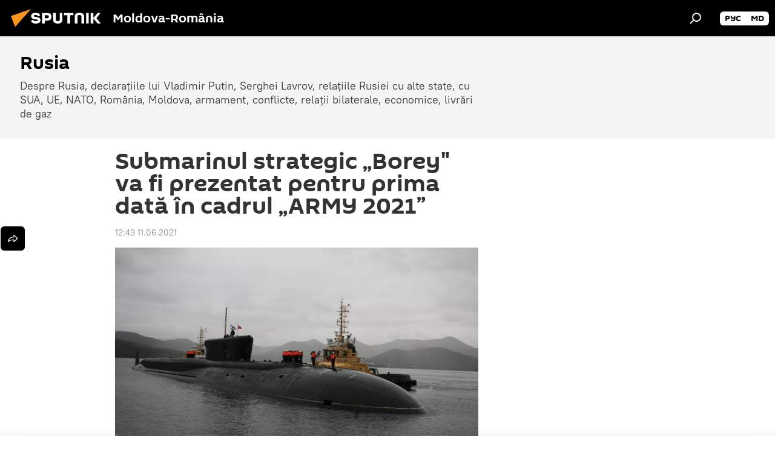

--- FILE ---
content_type: text/html; charset=utf-8
request_url: https://ro.sputniknews.com/20210611/Submarinul-strategic-Borey-va-fi-prezentat-pentru-prima-data-in-cadrul-ARMY-2021-35081263.html
body_size: 18945
content:
<!DOCTYPE html><html lang="ro" data-lang="ron" data-charset="" dir="ltr"><head prefix="og: http://ogp.me/ns# fb: http://ogp.me/ns/fb# article: http://ogp.me/ns/article#"><title>Submarinul strategic Borey va fi prezentat în cadrul ARMY 2021</title><meta name="description" content="În cadrul forumul tehnico-militar „ARMY 2021” este planificată pentru prima dată prezentarea unui submarin cu propulsie nucleară al proiectului Borey. 11.06.2021, Sputnik Moldova-România"><meta name="keywords" content=""><meta http-equiv="X-UA-Compatible" content="IE=edge,chrome=1"><meta http-equiv="Content-Type" content="text/html; charset=utf-8"><meta name="robots" content="index, follow, max-image-preview:large"><meta name="viewport" content="width=device-width, initial-scale=1.0, maximum-scale=1.0, user-scalable=yes"><meta name="HandheldFriendly" content="true"><meta name="MobileOptimzied" content="width"><meta name="referrer" content="always"><meta name="format-detection" content="telephone=no"><meta name="format-detection" content="address=no"><link rel="alternate" type="application/rss+xml" href="https://ro.sputniknews.com/export/rss2/archive/index.xml"><link rel="canonical" href="https://ro.sputniknews.com/20210611/Submarinul-strategic-Borey-va-fi-prezentat-pentru-prima-data-in-cadrul-ARMY-2021-35081263.html"><link rel="preload" as="image" href="https://cdnn1.img.md.sputniknews.com/img/1564/11/15641154_0:226:3072:1963_1920x0_80_0_0_0091d7c6f8363dc87afddab6de21eec0.jpg.webp" imagesrcset="https://cdnn1.img.md.sputniknews.com/img/1564/11/15641154_0:226:3072:1963_640x0_80_0_0_8f98c0b2cae0cd6679ee9268f1d0e97a.jpg.webp 640w,https://cdnn1.img.md.sputniknews.com/img/1564/11/15641154_0:226:3072:1963_1280x0_80_0_0_8eee26e1e8373b145516e6ed053bb4a5.jpg.webp 1280w,https://cdnn1.img.md.sputniknews.com/img/1564/11/15641154_0:226:3072:1963_1920x0_80_0_0_0091d7c6f8363dc87afddab6de21eec0.jpg.webp 1920w"><link rel="preconnect" href="https://cdnn1.img.md.sputniknews.com/images/"><link rel="dns-prefetch" href="https://cdnn1.img.md.sputniknews.com/images/"><link rel="alternate" hreflang="ro" href="https://ro.sputniknews.com/20210611/Submarinul-strategic-Borey-va-fi-prezentat-pentru-prima-data-in-cadrul-ARMY-2021-35081263.html"><link rel="alternate" hreflang="x-default" href="https://ro.sputniknews.com/20210611/Submarinul-strategic-Borey-va-fi-prezentat-pentru-prima-data-in-cadrul-ARMY-2021-35081263.html"><link rel="apple-touch-icon" sizes="57x57" href="https://cdnn1.img.md.sputniknews.com/i/favicon/favicon-57x57.png"><link rel="apple-touch-icon" sizes="60x60" href="https://cdnn1.img.md.sputniknews.com/i/favicon/favicon-60x60.png"><link rel="apple-touch-icon" sizes="72x72" href="https://cdnn1.img.md.sputniknews.com/i/favicon/favicon-72x72.png"><link rel="apple-touch-icon" sizes="76x76" href="https://cdnn1.img.md.sputniknews.com/i/favicon/favicon-76x76.png"><link rel="apple-touch-icon" sizes="114x114" href="https://cdnn1.img.md.sputniknews.com/i/favicon/favicon-114x114.png"><link rel="apple-touch-icon" sizes="120x120" href="https://cdnn1.img.md.sputniknews.com/i/favicon/favicon-120x120.png"><link rel="apple-touch-icon" sizes="144x144" href="https://cdnn1.img.md.sputniknews.com/i/favicon/favicon-144x144.png"><link rel="apple-touch-icon" sizes="152x152" href="https://cdnn1.img.md.sputniknews.com/i/favicon/favicon-152x152.png"><link rel="apple-touch-icon" sizes="180x180" href="https://cdnn1.img.md.sputniknews.com/i/favicon/favicon-180x180.png"><link rel="icon" type="image/png" sizes="192x192" href="https://cdnn1.img.md.sputniknews.com/i/favicon/favicon-192x192.png"><link rel="icon" type="image/png" sizes="32x32" href="https://cdnn1.img.md.sputniknews.com/i/favicon/favicon-32x32.png"><link rel="icon" type="image/png" sizes="96x96" href="https://cdnn1.img.md.sputniknews.com/i/favicon/favicon-96x96.png"><link rel="icon" type="image/png" sizes="16x16" href="https://cdnn1.img.md.sputniknews.com/i/favicon/favicon-16x16.png"><link rel="manifest" href="/project_data/manifest.json?4"><meta name="msapplication-TileColor" content="#F4F4F4"><meta name="msapplication-TileImage" content="https://cdnn1.img.md.sputniknews.com/i/favicon/favicon-144x144.png"><meta name="theme-color" content="#F4F4F4"><link rel="shortcut icon" href="https://cdnn1.img.md.sputniknews.com/i/favicon/favicon.ico"><meta property="fb:app_id" content="565979577238890"><meta property="fb:pages" content="1244227432255085"><meta name="analytics:lang" content="ron"><meta name="analytics:title" content="Submarinul strategic Borey va fi prezentat în cadrul ARMY 2021"><meta name="analytics:keyw" content="Rusia"><meta name="analytics:rubric" content=""><meta name="analytics:tags" content="Rusia"><meta name="analytics:site_domain" content="ro.sputniknews.com"><meta name="analytics:article_id" content="35081263"><meta name="analytics:url" content="https://ro.sputniknews.com/20210611/Submarinul-strategic-Borey-va-fi-prezentat-pentru-prima-data-in-cadrul-ARMY-2021-35081263.html"><meta name="analytics:p_ts" content="1623404580"><meta name="analytics:author" content="Ion Pelin"><meta name="analytics:isscroll" content="0"><meta property="og:url" content="https://ro.sputniknews.com/20210611/Submarinul-strategic-Borey-va-fi-prezentat-pentru-prima-data-in-cadrul-ARMY-2021-35081263.html"><meta property="og:title" content='Submarinul strategic „Borey" va fi prezentat pentru prima dată în cadrul „ARMY 2021”'><meta property="og:description" content="În cadrul forumul tehnico-militar „ARMY 2021” este planificată pentru prima dată prezentarea unui submarin cu propulsie nucleară al proiectului Borey."><meta property="og:type" content="article"><meta property="og:site_name" content="Sputnik Moldova-România"><meta property="og:locale" content="ro_MD"><meta property="og:image" content="https://cdnn1.img.md.sputniknews.com/img/1564/11/15641154_0:226:3072:1963_2072x0_60_0_0_47c2c2f033dd6bf79325e22f4ec08da9.jpg.webp"><meta property="og:image:width" content="2072"><meta name="relap-image" content="https://cdnn1.img.md.sputniknews.com/i/logo/logo-social.png"><meta name="twitter:card" content="summary_large_image"><meta name="twitter:image" content="https://cdnn1.img.md.sputniknews.com/img/1564/11/15641154_0:226:3072:1963_2072x0_60_0_0_47c2c2f033dd6bf79325e22f4ec08da9.jpg.webp"><meta property="article:published_time" content="20210611T1243+0300"><meta property="article:author" content="Ion Pelin"><link rel="author" href="https://ro.sputniknews.com/author_pelin_ion/"><meta property="article:section" content="Știri"><meta name="relap-entity-id" content="35081263"><meta property="fb:pages" content="1244227432255085"><link rel="amphtml" href="https://ro.sputniknews.com/amp/20210611/Submarinul-strategic-Borey-va-fi-prezentat-pentru-prima-data-in-cadrul-ARMY-2021-35081263.html"><link rel="preload" as="style" onload="this.onload=null;this.rel='stylesheet'" type="text/css" href="https://cdnn1.img.md.sputniknews.com/css/libs/fonts.min.css?911eb65935"><link rel="stylesheet" type="text/css" href="https://cdnn1.img.md.sputniknews.com/css/common.min.css?9ae217152"><link rel="stylesheet" type="text/css" href="https://cdnn1.img.md.sputniknews.com/css/article.min.css?96b43666f"><script src="https://cdnn1.img.md.sputniknews.com/min/js/dist/head.js?9c9052ef3"></script><script data-iub-purposes="1">var _paq = _paq || []; (function() {var stackDomain = window.location.hostname.split('.').reverse();var domain = stackDomain[1] + '.' + stackDomain[0];_paq.push(['setCDNMask', new RegExp('cdn(\\w+).img.'+domain)]); _paq.push(['setSiteId', 'sputnik_md']); _paq.push(['trackPageView']); _paq.push(['enableLinkTracking']); var d=document, g=d.createElement('script'), s=d.getElementsByTagName('script')[0]; g.type='text/javascript'; g.defer=true; g.async=true; g.src='//a.sputniknews.com/js/sputnik.js'; s.parentNode.insertBefore(g,s); } )();</script><script type="text/javascript" src="https://cdnn1.img.md.sputniknews.com/min/js/libs/banners/adfx.loader.bind.js?98d724fe2"></script><script>
                (window.yaContextCb = window.yaContextCb || []).push(() => {
                    replaceOriginalAdFoxMethods();
                    window.Ya.adfoxCode.hbCallbacks = window.Ya.adfoxCode.hbCallbacks || [];
                })
            </script><!--В <head> сайта один раз добавьте код загрузчика-->
<script>window.yaContextCb = window.yaContextCb || []</script>
<script src="https://yandex.ru/ads/system/context.js" async></script><script>var endlessScrollFirst = 35081263; var endlessScrollUrl = '/services/article/infinity/'; var endlessScrollAlgorithm = ''; var endlessScrollQueue = [60122689, 60120510, 60073829, 60046531, 60039966, 59980350, 59978923, 59949126, 59946120, 59945929, 59733207, 59686929, 59602564, 59597663, 59573548];</script><script>var endlessScrollFirst = 35081263; var endlessScrollUrl = '/services/article/infinity/'; var endlessScrollAlgorithm = ''; var endlessScrollQueue = [60122689, 60120510, 60073829, 60046531, 60039966, 59980350, 59978923, 59949126, 59946120, 59945929, 59733207, 59686929, 59602564, 59597663, 59573548];</script></head><body id="body" data-ab="a" data-emoji="0" class="site_md m-page-article "><div class="schema_org" itemscope="itemscope" itemtype="https://schema.org/WebSite"><meta itemprop="name" content="Sputnik Moldova-România"><meta itemprop="alternateName" content="Sputnik Moldova-România"><meta itemprop="description" content="Știri de ultimă oră din România și din lume, știri pe surse interne și știri oficiale, externe legate de Rusia, UE, SUA, NATO – pe Sputnik ro"><a itemprop="url" href="https://ro.sputniknews.com" title="Sputnik Moldova-România"> </a><meta itemprop="image" content="https://ro.sputniknews.com/i/logo/logo.png"></div><ul class="schema_org" itemscope="itemscope" itemtype="http://schema.org/BreadcrumbList"><li itemprop="itemListElement" itemscope="itemscope" itemtype="http://schema.org/ListItem"><meta itemprop="name" content="Sputnik Moldova-România"><meta itemprop="position" content="1"><meta itemprop="item" content="https://ro.sputniknews.com"><a itemprop="url" href="https://ro.sputniknews.com" title="Sputnik Moldova-România"> </a></li><li itemprop="itemListElement" itemscope="itemscope" itemtype="http://schema.org/ListItem"><meta itemprop="name" content="Știri"><meta itemprop="position" content="2"><meta itemprop="item" content="https://ro.sputniknews.com/20210611/"><a itemprop="url" href="https://ro.sputniknews.com/20210611/" title="Știri"> </a></li><li itemprop="itemListElement" itemscope="itemscope" itemtype="http://schema.org/ListItem"><meta itemprop="name" content='Submarinul strategic „Borey" va fi prezentat pentru prima dată în cadrul „ARMY 2021”'><meta itemprop="position" content="3"><meta itemprop="item" content="https://ro.sputniknews.com/20210611/Submarinul-strategic-Borey-va-fi-prezentat-pentru-prima-data-in-cadrul-ARMY-2021-35081263.html"><a itemprop="url" href="https://ro.sputniknews.com/20210611/Submarinul-strategic-Borey-va-fi-prezentat-pentru-prima-data-in-cadrul-ARMY-2021-35081263.html" title='Submarinul strategic „Borey" va fi prezentat pentru prima dată în cadrul „ARMY 2021”'> </a></li></ul><div class="container"><div class="banner m-before-header m-article-desktop" data-position="article_desktop_header" data-infinity="1"><aside class="banner__content"><iframe class="relap-runtime-iframe" style="position:absolute;top:-9999px;left:-9999px;visibility:hidden;" srcdoc="<script src='https://relap.io/v7/relap.js' data-relap-token='HvaPHeJmpVila25r'></script>"></iframe>

<!--AdFox START-->
<!--riaru-->
<!--Площадка: md.sputniknews.ru / * / *-->
<!--Тип баннера: 100%x-->
<!--Расположение: 38323_r-bn23-х120-desk-->
<div id="adfox_article_desk100_120-1_1"></div>
<script>
    window.yaContextCb.push(()=>{
        Ya.adfoxCode.create({
            ownerId: 249922,
        containerId: 'adfox_article_desk100_120-1_1',
            params: {
                pp: 'bqot',
            ps: 'ckbh',
            p2: 'fluh',
            puid1: '',
            puid2: '',
            puid3: '',
            puid4: 'Rusia',
            puid5: ''
            }
        })
    })
</script></aside></div><div class="banner m-before-header m-article-mobile" data-position="article_mobile_header" data-infinity="1"><aside class="banner__content"><!--AdFox START-->
<!--riaru-->
<!--Площадка: md.sputniknews.ru / * / *-->
<!--Тип баннера: 100%x-->
<!--Расположение: 38328_r-bn28-х100-mob-->
<div id="adfox_article_mob-1-100-300_1"></div>
<script>
    window.yaContextCb.push(()=>{
        Ya.adfoxCode.create({
            ownerId: 249922,
        containerId: 'adfox_article_mob-1-100-300_1',
            params: {
                pp: 'bqov',
            ps: 'ckbh',
            p2: 'fluh',
            puid1: '',
            puid2: '',
            puid3: '',
            puid4: 'Rusia',
            puid5: ''
            }
        })
    })
</script></aside></div></div><div class="page" id="page"><div id="alerts"><script type="text/template" id="alertAfterRegisterTemplate">
                    
                        <div class="auth-alert m-hidden" id="alertAfterRegister">
                            <div class="auth-alert__text">
                                <%- data.success_title %> <br />
                                <%- data.success_email_1 %>
                                <span class="m-email"></span>
                                <%- data.success_email_2 %>
                            </div>
                            <div class="auth-alert__btn">
                                <button class="form__btn m-min m-black confirmEmail">
                                    <%- data.send %>
                                </button>
                            </div>
                        </div>
                    
                </script><script type="text/template" id="alertAfterRegisterNotifyTemplate">
                    
                        <div class="auth-alert" id="alertAfterRegisterNotify">
                            <div class="auth-alert__text">
                                <%- data.golink_1 %>
                                <span class="m-email">
                                    <%- user.mail %>
                                </span>
                                <%- data.golink_2 %>
                            </div>
                            <% if (user.registerConfirmCount <= 2 ) {%>
                                <div class="auth-alert__btn">
                                    <button class="form__btn m-min m-black confirmEmail">
                                        <%- data.send %>
                                    </button>
                                </div>
                            <% } %>
                        </div>
                    
                </script></div><div class="anchor" id="anchor"><div class="header " id="header"><div class="m-relative"><div class="container m-header"><div class="header__wrap"><div class="header__name"><div class="header__logo"><a href="/" title="Sputnik Moldova-România"><svg xmlns="http://www.w3.org/2000/svg" width="176" height="44" viewBox="0 0 176 44" fill="none"><path class="chunk_1" fill-rule="evenodd" clip-rule="evenodd" d="M45.8073 18.3817C45.8073 19.5397 47.1661 19.8409 49.3281 20.0417C54.1074 20.4946 56.8251 21.9539 56.8461 25.3743C56.8461 28.7457 54.2802 30.9568 48.9989 30.9568C44.773 30.9568 42.1067 29.1496 41 26.5814L44.4695 24.5688C45.3754 25.9277 46.5334 27.0343 49.4005 27.0343C51.3127 27.0343 52.319 26.4296 52.319 25.5751C52.319 24.5665 51.6139 24.2163 48.3942 23.866C43.7037 23.3617 41.3899 22.0029 41.3899 18.5824C41.3899 15.9675 43.3511 13 48.9359 13C52.9611 13 55.6274 14.8095 56.4305 17.1746L53.1105 19.1358C53.0877 19.1012 53.0646 19.0657 53.041 19.0295C52.4828 18.1733 51.6672 16.9224 48.6744 16.9224C46.914 16.9224 45.8073 17.4758 45.8073 18.3817ZM67.4834 13.3526H59.5918V30.707H64.0279V26.0794H67.4484C72.1179 26.0794 75.0948 24.319 75.0948 19.6401C75.0854 15.3138 72.6199 13.3526 67.4834 13.3526ZM67.4834 22.206H64.0186V17.226H67.4834C69.8975 17.226 70.654 18.0291 70.654 19.6891C70.6587 21.6527 69.6524 22.206 67.4834 22.206ZM88.6994 24.7206C88.6994 26.2289 87.4924 27.0857 85.3794 27.0857C83.3178 27.0857 82.1597 26.2289 82.1597 24.7206V13.3526H77.7236V25.0264C77.7236 28.6477 80.7425 30.9615 85.4704 30.9615C89.9999 30.9615 93.1168 28.8601 93.1168 25.0264V13.3526H88.6808L88.6994 24.7206ZM136.583 13.3526H132.159V30.7023H136.583V13.3526ZM156.097 13.3526L149.215 21.9235L156.45 30.707H151.066L144.276 22.4559V30.707H139.85V13.3526H144.276V21.8021L151.066 13.3526H156.097ZM95.6874 17.226H101.221V30.707H105.648V17.226H111.181V13.3526H95.6874V17.226ZM113.49 18.7342C113.49 15.2134 116.458 13 121.085 13C125.715 13 128.888 15.0616 128.902 18.7342V30.707H124.466V18.935C124.466 17.6789 123.259 16.8734 121.146 16.8734C119.094 16.8734 117.926 17.6789 117.926 18.935V30.707H113.49V18.7342Z" fill="white"></path><path class="chunk_2" d="M41 7L14.8979 36.5862L8 18.431L41 7Z" fill="#F8961D"></path></svg></a></div><div class="header__project"><span class="header__project-title">Moldova-România</span></div></div><div class="header__controls" data-nosnippet=""><div class="share m-header" data-id="35081263" data-url="https://ro.sputniknews.com/20210611/Submarinul-strategic-Borey-va-fi-prezentat-pentru-prima-data-in-cadrul-ARMY-2021-35081263.html" data-title='Submarinul strategic „Borey" va fi prezentat pentru prima dată în cadrul „ARMY 2021”'></div><div class="header__menu"><span class="header__menu-item" data-modal-open="search"><svg class="svg-icon"><use xmlns:xlink="http://www.w3.org/1999/xlink" xlink:href="/i/sprites/package/inline.svg?63#search"></use></svg></span></div><div class="switcher m-double"><div class="switcher__label"><span class="switcher__title"></span><span class="switcher__icon"><svg class="svg-icon"><use xmlns:xlink="http://www.w3.org/1999/xlink" xlink:href="/i/sprites/package/inline.svg?63#arrowDown"></use></svg></span></div><div class="switcher__dropdown"><div translate="no" class="notranslate"><div class="switcher__list"><a href="https://md.sputniknews.ru/" class="switcher__link"><span class="switcher__project">Sputnik Молдова</span><span class="switcher__abbr" data-abbr="рус">рус</span></a><a href="https://md.sputniknews.com/" class="switcher__link"><span class="switcher__project">Sputnik Moldova</span><span class="switcher__abbr" data-abbr="md">md</span></a></div></div></div></div></div></div></div></div></div></div><script>var GLOBAL = GLOBAL || {}; GLOBAL.translate = {}; GLOBAL.rtl = 0; GLOBAL.lang = "ron"; GLOBAL.design = "md"; GLOBAL.charset = ""; GLOBAL.project = "sputnik_md"; GLOBAL.htmlCache = 1; GLOBAL.translate.search = {}; GLOBAL.translate.search.notFound = "Nu a fost găsit nimic"; GLOBAL.translate.search.stringLenght = "Introduceți mai multe litere pentru căutare"; GLOBAL.www = "https://ro.sputniknews.com"; GLOBAL.seo = {}; GLOBAL.seo.title = ""; GLOBAL.seo.keywords = ""; GLOBAL.seo.description = ""; GLOBAL.sock = {}; GLOBAL.sock.server = "https://cm.sputniknews.com/chat"; GLOBAL.sock.lang = "ron"; GLOBAL.sock.project = "sputnik_md"; GLOBAL.social = {}; GLOBAL.social.fbID = "565979577238890"; GLOBAL.share = [ { name: 'twitter', mobile: false },{ name: 'odnoklassniki', mobile: false },{ name: 'telegram', mobile: false },{ name: 'whatsapp', mobile: false },{ name: 'messenger', mobile: true } ]; GLOBAL.csrf_token = ''; GLOBAL.search = {}; GLOBAL.auth = {}; GLOBAL.auth.status = 'error'; GLOBAL.auth.provider = ''; GLOBAL.auth.twitter = '/id/twitter/request/'; GLOBAL.auth.facebook = '/id/facebook/request/'; GLOBAL.auth.vkontakte = '/id/vkontakte/request/'; GLOBAL.auth.google = '/id/google/request/'; GLOBAL.auth.ok = '/id/ok/request/'; GLOBAL.auth.apple = '/id/apple/request/'; GLOBAL.auth.moderator = ''; GLOBAL.user = {}; GLOBAL.user.id = ""; GLOBAL.user.emailActive = ""; GLOBAL.user.registerConfirmCount = 0; GLOBAL.article = GLOBAL.article || {}; GLOBAL.article.id = 35081263; GLOBAL.article.chat_expired = !!1; GLOBAL.chat = GLOBAL.chat || {}; GLOBAL.chat.show = !!1; GLOBAL.locale = {"convertDate":{"yesterday":"Ieri","hours":{"nominative":"%{s} \u043c\u0438\u043d\u0443\u0442\u0443 \u043d\u0430\u0437\u0430\u0434","genitive":"%{s} \u043c\u0438\u043d\u0443\u0442\u044b \u043d\u0430\u0437\u0430\u0434"},"minutes":{"nominative":"%{s} \u0447\u0430\u0441 \u043d\u0430\u0437\u0430\u0434","genitive":"%{s} \u0447\u0430\u0441\u0430 \u043d\u0430\u0437\u0430\u0434"}},"js_templates":{"unread":"\u041d\u0435\u043f\u0440\u043e\u0447\u0438\u0442\u0430\u043d\u043d\u044b\u0435","you":"\u0412\u044b","author":"\u0430\u0432\u0442\u043e\u0440","report":"\u041f\u043e\u0436\u0430\u043b\u043e\u0432\u0430\u0442\u044c\u0441\u044f","reply":"\u041e\u0442\u0432\u0435\u0442\u0438\u0442\u044c","block":"\u0417\u0430\u0431\u043b\u043e\u043a\u0438\u0440\u043e\u0432\u0430\u0442\u044c","remove":"\u0423\u0434\u0430\u043b\u0438\u0442\u044c","closeall":"\u0417\u0430\u043a\u0440\u044b\u0442\u044c \u0432\u0441\u0435","notifications":"Notificaciones","disable_twelve":"\u041e\u0442\u043a\u043b\u044e\u0447\u0438\u0442\u044c \u043d\u0430 12 \u0447\u0430\u0441\u043e\u0432","new_message":"\u041d\u043e\u0432\u043e\u0435 \u0441\u043e\u043e\u0431\u0449\u0435\u043d\u0438\u0435 \u043e\u0442sputniknews.ru","acc_block":"\u0412\u0430\u0448 \u0430\u043a\u043a\u0430\u0443\u043d\u0442 \u0437\u0430\u0431\u043b\u043e\u043a\u0438\u0440\u043e\u0432\u0430\u043d \u0430\u0434\u043c\u0438\u043d\u0438\u0441\u0442\u0440\u0430\u0442\u043e\u0440\u043e\u043c \u0441\u0430\u0439\u0442\u0430","acc_unblock":"\u0412\u0430\u0448 \u0430\u043a\u043a\u0430\u0443\u043d\u0442 \u0440\u0430\u0437\u0431\u043b\u043e\u043a\u0438\u0440\u043e\u0432\u0430\u043d \u0430\u0434\u043c\u0438\u043d\u0438\u0441\u0442\u0440\u0430\u0442\u043e\u0440\u043e\u043c \u0441\u0430\u0439\u0442\u0430","you_subscribe_1":"\u0412\u044b \u043f\u043e\u0434\u043f\u0438\u0441\u0430\u043d\u044b \u043d\u0430 \u0442\u0435\u043c\u0443 ","you_subscribe_2":"\u0423\u043f\u0440\u0430\u0432\u043b\u044f\u0442\u044c \u0441\u0432\u043e\u0438\u043c\u0438 \u043f\u043e\u0434\u043f\u0438\u0441\u043a\u0430\u043c\u0438 \u0432\u044b \u043c\u043e\u0436\u0435\u0442\u0435 \u0432 \u043b\u0438\u0447\u043d\u043e\u043c \u043a\u0430\u0431\u0438\u043d\u0435\u0442\u0435","you_received_warning_1":"\u0412\u044b \u043f\u043e\u043b\u0443\u0447\u0438\u043b\u0438 ","you_received_warning_2":" \u043f\u0440\u0435\u0434\u0443\u043f\u0440\u0435\u0436\u0434\u0435\u043d\u0438\u0435. \u0423\u0432\u0430\u0436\u0430\u0439\u0442\u0435 \u0434\u0440\u0443\u0433\u0438\u0445 \u0443\u0447\u0430\u0441\u0442\u043d\u0438\u043a\u043e\u0432 \u0438 \u043d\u0435 \u043d\u0430\u0440\u0443\u0448\u0430\u0439\u0442\u0435 \u043f\u0440\u0430\u0432\u0438\u043b\u0430 \u043a\u043e\u043c\u043c\u0435\u043d\u0442\u0438\u0440\u043e\u0432\u0430\u043d\u0438\u044f. \u041f\u043e\u0441\u043b\u0435 \u0442\u0440\u0435\u0442\u044c\u0435\u0433\u043e \u043d\u0430\u0440\u0443\u0448\u0435\u043d\u0438\u044f \u0432\u044b \u0431\u0443\u0434\u0435\u0442\u0435 \u0437\u0430\u0431\u043b\u043e\u043a\u0438\u0440\u043e\u0432\u0430\u043d\u044b \u043d\u0430 12 \u0447\u0430\u0441\u043e\u0432.","block_time":"\u0421\u0440\u043e\u043a \u0431\u043b\u043e\u043a\u0438\u0440\u043e\u0432\u043a\u0438: ","hours":" \u0447\u0430\u0441\u043e\u0432","forever":"\u043d\u0430\u0432\u0441\u0435\u0433\u0434\u0430","feedback":"\u0421\u0432\u044f\u0437\u0430\u0442\u044c\u0441\u044f","my_subscriptions":"\u041c\u043e\u0438 \u043f\u043e\u0434\u043f\u0438\u0441\u043a\u0438","rules":"\u041f\u0440\u0430\u0432\u0438\u043b\u0430 \u043a\u043e\u043c\u043c\u0435\u043d\u0442\u0438\u0440\u043e\u0432\u0430\u043d\u0438\u044f \u043c\u0430\u0442\u0435\u0440\u0438\u0430\u043b\u043e\u0432","chat":"\u0427\u0430\u0442: ","chat_new_messages":"\u041d\u043e\u0432\u044b\u0435 \u0441\u043e\u043e\u0431\u0449\u0435\u043d\u0438\u044f \u0432 \u0447\u0430\u0442\u0435","chat_moder_remove_1":"\u0412\u0430\u0448\u0435 \u0441\u043e\u043e\u0431\u0449\u0435\u043d\u0438\u0435 ","chat_moder_remove_2":" \u0431\u044b\u043b\u043e \u0443\u0434\u0430\u043b\u0435\u043d\u043e \u0430\u0434\u043c\u0438\u043d\u0438\u0441\u0442\u0440\u0430\u0442\u043e\u0440\u043e\u043c","chat_close_time_1":"\u0412 \u0447\u0430\u0442\u0435 \u043d\u0438\u043a\u0442\u043e \u043d\u0435 \u043f\u0438\u0441\u0430\u043b \u0431\u043e\u043b\u044c\u0448\u0435 12 \u0447\u0430\u0441\u043e\u0432, \u043e\u043d \u0437\u0430\u043a\u0440\u043e\u0435\u0442\u0441\u044f \u0447\u0435\u0440\u0435\u0437 ","chat_close_time_2":" \u0447\u0430\u0441\u043e\u0432","chat_new_emoji_1":"\u041d\u043e\u0432\u044b\u0435 \u0440\u0435\u0430\u043a\u0446\u0438\u0438 ","chat_new_emoji_2":" \u0432\u0430\u0448\u0435\u043c\u0443 \u0441\u043e\u043e\u0431\u0449\u0435\u043d\u0438\u044e ","chat_message_reply_1":"\u041d\u0430 \u0432\u0430\u0448 \u043a\u043e\u043c\u043c\u0435\u043d\u0442\u0430\u0440\u0438\u0439 ","chat_message_reply_2":" \u043e\u0442\u0432\u0435\u0442\u0438\u043b \u043f\u043e\u043b\u044c\u0437\u043e\u0432\u0430\u0442\u0435\u043b\u044c ","emoji_1":"\u00cemi place","emoji_2":"Z\u00e2mbet","emoji_3":"Mirare","emoji_4":"Triste\u021be","emoji_5":"Revolt\u0103tor","emoji_6":"Nu-mi place","site_subscribe_podcast":{"success":"\u0421\u043f\u0430\u0441\u0438\u0431\u043e, \u0432\u044b \u043f\u043e\u0434\u043f\u0438\u0441\u0430\u043d\u044b \u043d\u0430 \u0440\u0430\u0441\u0441\u044b\u043b\u043a\u0443! \u041d\u0430\u0441\u0442\u0440\u043e\u0438\u0442\u044c \u0438\u043b\u0438 \u043e\u0442\u043c\u0435\u043d\u0438\u0442\u044c \u043f\u043e\u0434\u043f\u0438\u0441\u043a\u0443 \u043c\u043e\u0436\u043d\u043e \u0432 \u043b\u0438\u0447\u043d\u043e\u043c \u043a\u0430\u0431\u0438\u043d\u0435\u0442\u0435","subscribed":"\u0412\u044b \u0443\u0436\u0435 \u043f\u043e\u0434\u043f\u0438\u0441\u0430\u043d\u044b \u043d\u0430 \u044d\u0442\u0443 \u0440\u0430\u0441\u0441\u044b\u043b\u043a\u0443","error":"\u041f\u0440\u043e\u0438\u0437\u043e\u0448\u043b\u0430 \u043d\u0435\u043f\u0440\u0435\u0434\u0432\u0438\u0434\u0435\u043d\u043d\u0430\u044f \u043e\u0448\u0438\u0431\u043a\u0430. \u041f\u043e\u0436\u0430\u043b\u0443\u0439\u0441\u0442\u0430, \u043f\u043e\u0432\u0442\u043e\u0440\u0438\u0442\u0435 \u043f\u043e\u043f\u044b\u0442\u043a\u0443 \u043f\u043e\u0437\u0436\u0435"}},"grecaptcha":{"site_key":"6LeGlD8aAAAAACUpDmnczCiYJ0auL7fnGHErRRLB"}}; GLOBAL = {...GLOBAL, ...{"subscribe":{"email":"Introduce\u021bi adresa de e-mail","button":"Abonare","send":"Mul\u021bumim, v-a fost expediat un e-mail cu link pentru confirmarea abon\u0103rii","subscribe":"Mul\u021bumim, sunte\u021bi abonat la newsletter! Pute\u021bi configura sau anula abonamentul \u00een cabinetul personal","confirm":"Sunte\u021bi deja abonat la acest newsletter","registration":{"@attributes":{"button":"\u0417\u0430\u0440\u0435\u0433\u0438\u0441\u0442\u0440\u0438\u0440\u043e\u0432\u0430\u0442\u044c\u0441\u044f"}},"social":{"@attributes":{"count":"11"},"comment":[{},{}],"item":[{"@attributes":{"type":"yt","title":"YouTube"}},{"@attributes":{"type":"sc","title":"SoundCloud"}},{"@attributes":{"type":"ok","title":"odnoklassniki"}},{"@attributes":{"type":"tw","title":"twitter"}},{"@attributes":{"type":"tam","title":"tamtam"}},{"@attributes":{"type":"vk","title":"vkontakte"}},{"@attributes":{"type":"tg","title":"telegram"}},{"@attributes":{"type":"yd","title":"yandex dzen"}},{"@attributes":{"type":"vb","title":"viber"}}]}}}}; GLOBAL.js = {}; GLOBAL.js.videoplayer = "https://cdnn1.img.md.sputniknews.com/min/js/dist/videoplayer.js?9651130d6"; GLOBAL.userpic = "/userpic/"; GLOBAL.gmt = ""; GLOBAL.tz = "+0200"; GLOBAL.projectList = [ { title: 'Internațional', country: [ { title: 'Engleză', url: 'https://sputnikglobe.com', flag: 'flags-INT', lang: 'International', lang2: 'English' }, ] }, { title: 'Orientul Mijlociu', country: [ { title: 'Arabă', url: 'https://sarabic.ae/', flag: 'flags-INT', lang: 'Sputnik عربي', lang2: 'Arabic' }, { title: 'Turcă', url: 'https://anlatilaninotesi.com.tr/', flag: 'flags-TUR', lang: 'Türkiye', lang2: 'Türkçe' }, { title: 'Farsi', url: 'https://spnfa.ir/', flag: 'flags-INT', lang: 'Sputnik ایران', lang2: 'Persian' }, { title: 'Dari', url: 'https://sputnik.af/', flag: 'flags-INT', lang: 'Sputnik افغانستان', lang2: 'Dari' }, ] }, { title: 'America Latină', country: [ { title: 'Spaniolă', url: 'https://noticiaslatam.lat/', flag: 'flags-INT', lang: 'Mundo', lang2: 'Español' }, { title: 'Portugheză', url: 'https://noticiabrasil.net.br/', flag: 'flags-BRA', lang: 'Brasil', lang2: 'Português' }, ] }, { title: 'Asia de Sud', country: [ { title: 'Hindi', url: 'https://hindi.sputniknews.in', flag: 'flags-IND', lang: 'भारत', lang2: 'हिंदी' }, { title: 'Engleză', url: 'https://sputniknews.in', flag: 'flags-IND', lang: 'India', lang2: 'English' }, ] }, { title: 'Asia de Est și de Sud-Est', country: [ { title: 'Vietnameză', url: 'https://kevesko.vn/', flag: 'flags-VNM', lang: 'Việt Nam', lang2: 'Tiếng Việt' }, { title: 'Japoneză', url: 'https://sputniknews.jp/', flag: 'flags-JPN', lang: '日本', lang2: '日本語' }, { title: 'Chineză', url: 'https://sputniknews.cn/', flag: 'flags-CHN', lang: '中国', lang2: '中文' }, ] }, { title: 'Asia Centrală', country: [ { title: 'Cazahă', url: 'https://sputnik.kz/', flag: 'flags-KAZ', lang: 'Қазақстан', lang2: 'Қазақ тілі' }, { title: 'Kirghiză', url: 'https://sputnik.kg/', flag: 'flags-KGZ', lang: 'Кыргызстан', lang2: 'Кыргызча' }, { title: 'Uzbecă', url: 'https://oz.sputniknews.uz/', flag: 'flags-UZB', lang: 'Oʻzbekiston', lang2: 'Ўзбекча' }, { title: 'Tadjică', url: 'https://sputnik.tj/', flag: 'flags-TJK', lang: 'Тоҷикистон', lang2: 'Тоҷикӣ' }, ] }, { title: 'Africa', country: [ { title: 'Franceză', url: 'https://fr.sputniknews.africa/', flag: 'flags-INT', lang: 'Afrique', lang2: 'Français' }, { title: 'Engleză', url: 'https://en.sputniknews.africa', flag: 'flags-INT', lang: 'Africa', lang2: 'English' }, ] }, { title: 'Caucaz', country: [ { title: 'Armeană', url: 'https://arm.sputniknews.ru/', flag: 'flags-ARM', lang: 'Արմենիա', lang2: 'Հայերեն' }, { title: 'Abhază', url: 'https://sputnik-abkhazia.info/', flag: 'flags-ABH', lang: 'Аҧсны', lang2: 'Аҧсышәала' }, { title: 'Osetă', url: 'https://sputnik-ossetia.com/', flag: 'flags-OST', lang: 'Хуссар Ирыстон', lang2: 'Иронау' }, { title: 'Georgiană', url: 'https://sputnik-georgia.com/', flag: 'flags-GEO', lang: 'საქართველო', lang2: 'ქართული' }, { title: 'Azeră', url: 'https://sputnik.az/', flag: 'flags-AZE', lang: 'Azərbaycan', lang2: 'Аzərbaycanca' }, ] }, { title: 'Europa', country: [ { title: 'Sârbă', url: 'https://sputnikportal.rs/', flag: 'flags-SRB', lang: 'Србиjа', lang2: 'Српски' }, { title: 'Rusă', url: 'https://lv.sputniknews.ru/', flag: 'flags-LVA', lang: 'Latvija', lang2: 'Русский' }, { title: 'Rusă', url: 'https://lt.sputniknews.ru/', flag: 'flags-LTU', lang: 'Lietuva', lang2: 'Русский' }, { title: 'Moldovenească', url: 'https://md.sputniknews.com/', flag: 'flags-MDA', lang: 'Moldova', lang2: 'Moldovenească' }, { title: 'Belarusă', url: 'https://bel.sputnik.by/', flag: 'flags-BLR', lang: 'Беларусь', lang2: 'Беларускi' } ] }, ];</script><div class="wrapper" id="endless" data-infinity-max-count="2"><div class="endless__item " data-infinity="1" data-supertag="1" data-remove-fat="0" data-advertisement-project="0" data-remove-advertisement="0" data-id="35081263" data-date="20210611" data-endless="1" data-domain="ro.sputniknews.com" data-project="sputnik_md" data-url="/20210611/Submarinul-strategic-Borey-va-fi-prezentat-pentru-prima-data-in-cadrul-ARMY-2021-35081263.html" data-full-url="https://ro.sputniknews.com/20210611/Submarinul-strategic-Borey-va-fi-prezentat-pentru-prima-data-in-cadrul-ARMY-2021-35081263.html" data-title='Submarinul strategic „Borey" va fi prezentat pentru prima dată în cadrul „ARMY 2021”' data-published="2021-06-11T12:43+0300" data-text-length="1576" data-keywords="" data-author="Ion Pelin" data-analytics-keyw="Rusia" data-analytics-rubric="" data-analytics-tags="Rusia" data-article-show="" data-chat-expired="" data-pts="1623404580" data-article-type="article" data-is-scroll="1" data-head-title='Submarinul strategic „Borey" va fi prezentat pentru prima dată în cadrul „ARMY 2021” - Sputnik Moldova-România, 11.06.2021'><a href="/Rusia/" class="container article__supertag-header m-Rusia " title="Rusia"><div class="article__supertag-header-align"><div class="article__supertag-header-title">Rusia</div><div class="article__supertag-header-announce">Despre Rusia, declarațiile lui Vladimir Putin, Serghei Lavrov, relațiile Rusiei cu alte state, cu SUA, UE, NATO, România, Moldova, armament, conflicte, relații bilaterale, economice, livrări de gaz</div></div></a><div class="container m-content"><div class="layout"><div class="article "><div class="article__meta" itemscope="" itemtype="https://schema.org/Article"><div itemprop="mainEntityOfPage">https://ro.sputniknews.com/20210611/Submarinul-strategic-Borey-va-fi-prezentat-pentru-prima-data-in-cadrul-ARMY-2021-35081263.html</div><a itemprop="url" href="https://ro.sputniknews.com/20210611/Submarinul-strategic-Borey-va-fi-prezentat-pentru-prima-data-in-cadrul-ARMY-2021-35081263.html" title='Submarinul strategic „Borey" va fi prezentat pentru prima dată în cadrul „ARMY 2021”'></a><div itemprop="headline">Submarinul strategic „Borey" va fi prezentat pentru prima dată în cadrul „ARMY 2021”</div><div itemprop="name">Submarinul strategic „Borey" va fi prezentat pentru prima dată în cadrul „ARMY 2021”</div><div itemprop="alternateName">Sputnik Moldova-România</div><div itemprop="description">În cadrul forumul tehnico-militar „ARMY 2021” este planificată pentru prima dată prezentarea unui submarin cu propulsie nucleară al proiectului Borey. 11.06.2021, Sputnik Moldova-România</div><div itemprop="datePublished">2021-06-11T12:43+0300</div><div itemprop="dateCreated">2021-06-11T12:43+0300</div><div itemprop="dateModified">2021-06-11T12:34+0300</div><div itemprop="articleSection">rusia</div><div itemprop="associatedMedia">https://cdnn1.img.md.sputniknews.com/img/1564/11/15641154_0:226:3072:1963_1920x0_80_0_0_0091d7c6f8363dc87afddab6de21eec0.jpg.webp</div><div itemprop="articleBody">BUCUREȘTI, 11 iun - Sputnik. La forumul tehnico-militar „ARMY 2021” din Kamchatka, în timpul afișării statice a tehnicii militare, este planificată pentru prima dată prezentarea unui submarin cu propulsie nucleară al proiectului Borey, a anuțat serviciul de presă al Flotei Pacificului.Anterior, submarinele din această clasă nu erau prezentate direct publicului larg."Pentru prima dată în istoria forumului, în timpul afișării statice a tehnicii militare, este planificat să se prezinte publicului un submarin nuclear strategic al proiectului Borey, care va fi expus în apele golfului Avacha", transmite serviciul de presă.În total, în Orientul Îndepărtat, în cadrul forumului „ARMY 2021”, sunt planificate desfășurarea de expoziții de arme și tehnică militară în perioada 22-28 august în nouă locații expoziționale, care vor avea loc în patru orașe.Vor fi organizate excursii pe corăbii și nave ale Flotei Pacificului, inclusiv pe cea mai nouă navă de apărare împotriva minelor Yakov Balyaev, o barcă anti-sabotaj a proiectului Grachonok, bărci moderne de scufundări și hidrografice. Va avea loc o demonstrație a activității practice a vehiculului subacvatic controlat de la distanță „Marlin”, mostre de arme și echipamente ale înotătorilor de luptă.Două submarine ale proiectului 955 Borey - Alexander Nevsky și Vladimir Monomakh - se afla în dotarea flotei Pacificului. Aceste submarine nucleare aparțin clasei de submarine strategice cu rachete și fac parte din triada nucleară a Forțelor Armate Ruse. Principalele arme ale submarinelor sunt 16 rachete balistice Bulava care poartă focoase nucleare.</div><div itemprop="citation">https://ro.sputniknews.com/20210326/Trei-submarine-nucleare-ruseti-au-efectuat-o-manevra-unica-in-Arctica-VIDEO-34146222.html</div><div itemprop="copyrightHolder" itemscope="" itemtype="http://schema.org/Organization"><div itemprop="name">Sputnik Moldova-România</div><a itemprop="url" href="https://ro.sputniknews.com" title="Sputnik Moldova-România"> </a><div itemprop="email">media@sputniknews.com</div><div itemprop="telephone">+74956456601</div><div itemprop="legalName">MIA „Rossiya Segodnya“</div><div itemprop="logo" itemscope="" itemtype="https://schema.org/ImageObject"><a itemprop="url" href="https://ro.sputniknews.com/i/logo/logo.png" title="Sputnik Moldova-România"> </a><a itemprop="contentUrl" href="https://ro.sputniknews.com/i/logo/logo.png" title="Sputnik Moldova-România"> </a><div itemprop="width">252</div><div itemprop="height">60</div></div></div><div itemprop="copyrightYear">2021</div><div itemprop="creator" itemscope="" itemtype="http://schema.org/Person"><div itemprop="name">Ion Pelin</div><a itemprop="url" href="https://ro.sputniknews.com/author_pelin_ion/"> </a></div><div itemprop="editor" itemscope="" itemtype="http://schema.org/Person"><div itemprop="name">Ion Pelin</div><a itemprop="url" href="https://ro.sputniknews.com/author_pelin_ion/"> </a></div><div itemprop="genre">Știri</div><div itemprop="inLanguage">ro_MD</div><div itemprop="sourceOrganization" itemscope="" itemtype="http://schema.org/Organization"><div itemprop="name">Sputnik Moldova-România</div><a itemprop="url" href="https://ro.sputniknews.com" title="Sputnik Moldova-România"> </a><div itemprop="email">media@sputniknews.com</div><div itemprop="telephone">+74956456601</div><div itemprop="legalName">MIA „Rossiya Segodnya“</div><div itemprop="logo" itemscope="" itemtype="https://schema.org/ImageObject"><a itemprop="url" href="https://ro.sputniknews.com/i/logo/logo.png" title="Sputnik Moldova-România"> </a><a itemprop="contentUrl" href="https://ro.sputniknews.com/i/logo/logo.png" title="Sputnik Moldova-România"> </a><div itemprop="width">252</div><div itemprop="height">60</div></div></div><div itemprop="image" itemscope="" itemtype="https://schema.org/ImageObject"><a itemprop="url" href="https://cdnn1.img.md.sputniknews.com/img/1564/11/15641154_0:226:3072:1963_1920x0_80_0_0_0091d7c6f8363dc87afddab6de21eec0.jpg.webp" title="955 Borey serisinden Aleksandr Nevskiy"></a><a itemprop="contentUrl" href="https://cdnn1.img.md.sputniknews.com/img/1564/11/15641154_0:226:3072:1963_1920x0_80_0_0_0091d7c6f8363dc87afddab6de21eec0.jpg.webp" title="955 Borey serisinden Aleksandr Nevskiy"></a><div itemprop="width">1920</div><div itemprop="height">1080</div><div itemprop="representativeOfPage">true</div></div><a itemprop="thumbnailUrl" href="https://cdnn1.img.md.sputniknews.com/img/1564/11/15641154_0:226:3072:1963_1920x0_80_0_0_0091d7c6f8363dc87afddab6de21eec0.jpg.webp"></a><div itemprop="image" itemscope="" itemtype="https://schema.org/ImageObject"><a itemprop="url" href="https://cdnn1.img.md.sputniknews.com/img/1564/11/15641154_0:117:3072:2048_1920x0_80_0_0_febe1c90a3fe00300ac75dfc416b516a.jpg.webp" title="955 Borey serisinden Aleksandr Nevskiy"></a><a itemprop="contentUrl" href="https://cdnn1.img.md.sputniknews.com/img/1564/11/15641154_0:117:3072:2048_1920x0_80_0_0_febe1c90a3fe00300ac75dfc416b516a.jpg.webp" title="955 Borey serisinden Aleksandr Nevskiy"></a><div itemprop="width">1920</div><div itemprop="height">1440</div><div itemprop="representativeOfPage">true</div></div><a itemprop="thumbnailUrl" href="https://cdnn1.img.md.sputniknews.com/img/1564/11/15641154_0:117:3072:2048_1920x0_80_0_0_febe1c90a3fe00300ac75dfc416b516a.jpg.webp">https://cdnn1.img.md.sputniknews.com/img/1564/11/15641154_0:117:3072:2048_1920x0_80_0_0_febe1c90a3fe00300ac75dfc416b516a.jpg.webp</a><div itemprop="image" itemscope="" itemtype="https://schema.org/ImageObject"><a itemprop="url" href="https://cdnn1.img.md.sputniknews.com/img/1564/11/15641154_847:0:2708:2048_1920x0_80_0_0_e4a0fdb2ca94eb0b6064be3a78ff36d3.jpg.webp" title="955 Borey serisinden Aleksandr Nevskiy"></a><a itemprop="contentUrl" href="https://cdnn1.img.md.sputniknews.com/img/1564/11/15641154_847:0:2708:2048_1920x0_80_0_0_e4a0fdb2ca94eb0b6064be3a78ff36d3.jpg.webp" title="955 Borey serisinden Aleksandr Nevskiy"></a><div itemprop="width">1920</div><div itemprop="height">1920</div><div itemprop="representativeOfPage">true</div></div><a itemprop="thumbnailUrl" href="https://cdnn1.img.md.sputniknews.com/img/1564/11/15641154_847:0:2708:2048_1920x0_80_0_0_e4a0fdb2ca94eb0b6064be3a78ff36d3.jpg.webp" title="955 Borey serisinden Aleksandr Nevskiy"></a><div itemprop="publisher" itemscope="" itemtype="http://schema.org/Organization"><div itemprop="name">Sputnik Moldova-România</div><a itemprop="url" href="https://ro.sputniknews.com" title="Sputnik Moldova-România"> </a><div itemprop="email">media@sputniknews.com</div><div itemprop="telephone">+74956456601</div><div itemprop="legalName">MIA „Rossiya Segodnya“</div><div itemprop="logo" itemscope="" itemtype="https://schema.org/ImageObject"><a itemprop="url" href="https://ro.sputniknews.com/i/logo/logo.png" title="Sputnik Moldova-România"> </a><a itemprop="contentUrl" href="https://ro.sputniknews.com/i/logo/logo.png" title="Sputnik Moldova-România"> </a><div itemprop="width">252</div><div itemprop="height">60</div></div></div><div itemprop="author" itemscope="" itemtype="http://schema.org/Person"><div itemprop="name">Ion Pelin</div><a itemprop="url" href="https://ro.sputniknews.com/author_pelin_ion/"> </a></div><div itemprop="keywords"></div><div itemprop="about" itemscope="" itemtype="https://schema.org/Thing"><div itemprop="name"></div></div></div><div class="article__header"><h1 class="article__title">Submarinul strategic „Borey" va fi prezentat pentru prima dată în cadrul „ARMY 2021”</h1><div class="article__info " data-nosnippet=""><div class="article__info-date"><a href="/20210611/" class="" title="Arhiva știrilor" data-unixtime="1623404580">12:43 11.06.2021</a> </div><div class="article__view" data-id="35081263"></div></div><div class="article__announce"><div class="media" data-media-tipe="s405x229"><div class="media__size"><div class="photoview__open" data-photoview-group="35081263" data-photoview-src="https://cdnn1.img.md.sputniknews.com/img/1564/11/15641154_0:0:3072:2048_1440x900_80_0_1_ee054d44d4bb20ca72bbeffebe0d09f2.jpg.webp?source-sid=rian_photo" data-photoview-image-id="15641133" data-photoview-sharelink="https://ro.sputniknews.com/20210611/Submarinul-strategic-Borey-va-fi-prezentat-pentru-prima-data-in-cadrul-ARMY-2021-35081263.html?share-img=15641133"><noindex><div class="photoview__open-info"><span class="photoview__copyright">© Sputnik / İldus Gilazutdinov</span><span class="photoview__ext-link"> / <a href="http://visualrian.ru/images/item/2709509" target="_blank" title="Accesați arhiva multimedia">Accesați arhiva multimedia</a></span><span class="photoview__desc-text">955 Borey serisinden Aleksandr Nevskiy</span></div></noindex><img media-type="s405x229" data-source-sid="rian_photo" alt="955 Borey serisinden Aleksandr Nevskiy - Sputnik Moldova-România, 1920, 11.06.2021" title="955 Borey serisinden Aleksandr Nevskiy" src="https://cdnn1.img.md.sputniknews.com/img/1564/11/15641154_0:226:3072:1963_1920x0_80_0_0_0091d7c6f8363dc87afddab6de21eec0.jpg.webp" decoding="async" width="1920" height="1086" srcset="https://cdnn1.img.md.sputniknews.com/img/1564/11/15641154_0:226:3072:1963_640x0_80_0_0_8f98c0b2cae0cd6679ee9268f1d0e97a.jpg.webp 640w,https://cdnn1.img.md.sputniknews.com/img/1564/11/15641154_0:226:3072:1963_1280x0_80_0_0_8eee26e1e8373b145516e6ed053bb4a5.jpg.webp 1280w,https://cdnn1.img.md.sputniknews.com/img/1564/11/15641154_0:226:3072:1963_1920x0_80_0_0_0091d7c6f8363dc87afddab6de21eec0.jpg.webp 1920w"><script type="application/ld+json">
                    {
                        "@context": "http://schema.org",
                        "@type": "ImageObject",
                        "url": "https://cdnn1.img.md.sputniknews.com/img/1564/11/15641154_0:226:3072:1963_640x0_80_0_0_8f98c0b2cae0cd6679ee9268f1d0e97a.jpg.webp",
                        
                            "thumbnail": [
                                
                                    {
                                        "@type": "ImageObject",
                                        "url": "https://cdnn1.img.md.sputniknews.com/img/1564/11/15641154_0:226:3072:1963_640x0_80_0_0_8f98c0b2cae0cd6679ee9268f1d0e97a.jpg.webp",
                                        "image": "https://cdnn1.img.md.sputniknews.com/img/1564/11/15641154_0:226:3072:1963_640x0_80_0_0_8f98c0b2cae0cd6679ee9268f1d0e97a.jpg.webp"
                                    },
                                    {
                                        "@type": "ImageObject",
                                        "url": "https://cdnn1.img.md.sputniknews.com/img/1564/11/15641154_0:117:3072:2048_640x0_80_0_0_3d45713f63f1d1797a395f4db1eb47fd.jpg.webp",
                                        "image": "https://cdnn1.img.md.sputniknews.com/img/1564/11/15641154_0:117:3072:2048_640x0_80_0_0_3d45713f63f1d1797a395f4db1eb47fd.jpg.webp"
                                    },
                                    {
                                        "@type": "ImageObject",
                                        "url": "https://cdnn1.img.md.sputniknews.com/img/1564/11/15641154_847:0:2708:2048_640x0_80_0_0_296295db71e5f164f01ad09a9554a39f.jpg.webp",
                                        "image": "https://cdnn1.img.md.sputniknews.com/img/1564/11/15641154_847:0:2708:2048_640x0_80_0_0_296295db71e5f164f01ad09a9554a39f.jpg.webp"
                                    }
                                
                            ],
                        
                        "width": 640,
                            "height": 362
                    }
                </script><script type="application/ld+json">
                    {
                        "@context": "http://schema.org",
                        "@type": "ImageObject",
                        "url": "https://cdnn1.img.md.sputniknews.com/img/1564/11/15641154_0:226:3072:1963_1280x0_80_0_0_8eee26e1e8373b145516e6ed053bb4a5.jpg.webp",
                        
                            "thumbnail": [
                                
                                    {
                                        "@type": "ImageObject",
                                        "url": "https://cdnn1.img.md.sputniknews.com/img/1564/11/15641154_0:226:3072:1963_1280x0_80_0_0_8eee26e1e8373b145516e6ed053bb4a5.jpg.webp",
                                        "image": "https://cdnn1.img.md.sputniknews.com/img/1564/11/15641154_0:226:3072:1963_1280x0_80_0_0_8eee26e1e8373b145516e6ed053bb4a5.jpg.webp"
                                    },
                                    {
                                        "@type": "ImageObject",
                                        "url": "https://cdnn1.img.md.sputniknews.com/img/1564/11/15641154_0:117:3072:2048_1280x0_80_0_0_3e15b807858fd9c2d94950f77de1de23.jpg.webp",
                                        "image": "https://cdnn1.img.md.sputniknews.com/img/1564/11/15641154_0:117:3072:2048_1280x0_80_0_0_3e15b807858fd9c2d94950f77de1de23.jpg.webp"
                                    },
                                    {
                                        "@type": "ImageObject",
                                        "url": "https://cdnn1.img.md.sputniknews.com/img/1564/11/15641154_847:0:2708:2048_1280x0_80_0_0_cd6d36be5bf1344ea0aa71b1279b2bd8.jpg.webp",
                                        "image": "https://cdnn1.img.md.sputniknews.com/img/1564/11/15641154_847:0:2708:2048_1280x0_80_0_0_cd6d36be5bf1344ea0aa71b1279b2bd8.jpg.webp"
                                    }
                                
                            ],
                        
                        "width": 1280,
                            "height": 724
                    }
                </script><script type="application/ld+json">
                    {
                        "@context": "http://schema.org",
                        "@type": "ImageObject",
                        "url": "https://cdnn1.img.md.sputniknews.com/img/1564/11/15641154_0:226:3072:1963_1920x0_80_0_0_0091d7c6f8363dc87afddab6de21eec0.jpg.webp",
                        
                            "thumbnail": [
                                
                                    {
                                        "@type": "ImageObject",
                                        "url": "https://cdnn1.img.md.sputniknews.com/img/1564/11/15641154_0:226:3072:1963_1920x0_80_0_0_0091d7c6f8363dc87afddab6de21eec0.jpg.webp",
                                        "image": "https://cdnn1.img.md.sputniknews.com/img/1564/11/15641154_0:226:3072:1963_1920x0_80_0_0_0091d7c6f8363dc87afddab6de21eec0.jpg.webp"
                                    },
                                    {
                                        "@type": "ImageObject",
                                        "url": "https://cdnn1.img.md.sputniknews.com/img/1564/11/15641154_0:117:3072:2048_1920x0_80_0_0_febe1c90a3fe00300ac75dfc416b516a.jpg.webp",
                                        "image": "https://cdnn1.img.md.sputniknews.com/img/1564/11/15641154_0:117:3072:2048_1920x0_80_0_0_febe1c90a3fe00300ac75dfc416b516a.jpg.webp"
                                    },
                                    {
                                        "@type": "ImageObject",
                                        "url": "https://cdnn1.img.md.sputniknews.com/img/1564/11/15641154_847:0:2708:2048_1920x0_80_0_0_e4a0fdb2ca94eb0b6064be3a78ff36d3.jpg.webp",
                                        "image": "https://cdnn1.img.md.sputniknews.com/img/1564/11/15641154_847:0:2708:2048_1920x0_80_0_0_e4a0fdb2ca94eb0b6064be3a78ff36d3.jpg.webp"
                                    }
                                
                            ],
                        
                        "width": 1920,
                            "height": 1086
                    }
                </script></div></div><div class="media__copyright " data-nosnippet=""><div class="media__copyright-item m-copyright">© Sputnik / İldus Gilazutdinov</div> / <div class="media__copyright-item m-buy"><a href="http://visualrian.ru/images/item/2709509" target="_blank" title="Accesați arhiva multimedia">Accesați arhiva multimedia</a></div></div></div></div><div class="article__news-services-subscribe" data-modal-open="subscribe"><span class="article__news-services-subscribe-label">Abonare</span><ul class="article__news-services-subscribe-list"><li class="article__news-services-subscribe-item social-service" title="OK" data-name="odnoklassniki"><svg class="svg-icon"><use xmlns:xlink="http://www.w3.org/1999/xlink" xlink:href="/i/sprites/package/inline.svg?63#odnoklassniki"></use></svg></li></ul></div><div class="article__author"><div class="article__author-item"><div class="article__author-wrapper"><div class="article__author-info"><div class="article__author-name">Ion Pelin</div><div class="article__author-links"><a class="m-color-main" href="/author_pelin_ion/" title="Materialele autorului">Materialele autorului</a></div></div></div></div></div><div class="article__announce-text">În cadrul forumul tehnico-militar „ARMY 2021” este planificată pentru prima dată prezentarea unui submarin cu propulsie nucleară al proiectului Borey.</div></div><div class="article__body"><div class="article__block" data-type="text"><div class="article__text"><strong>BUCUREȘTI, 11 iun - Sputnik.</strong> La forumul tehnico-militar „ARMY 2021” din Kamchatka, în timpul afișării statice a tehnicii militare, este planificată pentru prima dată prezentarea unui submarin cu propulsie nucleară al proiectului Borey, a anuțat serviciul de presă al Flotei Pacificului.</div></div><div class="article__block" data-type="article" data-article="main-photo"><div class="article__article m-image"><a href="/20210326/Trei-submarine-nucleare-ruseti-au-efectuat-o-manevra-unica-in-Arctica-VIDEO-34146222.html" class="article__article-image" inject-number="1" inject-position="" title="Trei submarine nucleare rusești au efectuat o manevră unică în Arctica - VIDEO"><img media-type="ar10x4" data-source-sid="rian_photo" alt="Атомный подводный крейсер Карелия - Sputnik Moldova-România, 1920, 26.03.2021" title="Атомный подводный крейсер Карелия" class=" lazyload" src="https://cdnn1.img.md.sputniknews.com/img/07e5/03/1a/34146189_0:367:3285:1681_1920x0_80_0_0_fd9b38dae4782f92378b798ae68b0fd4.jpg.webp" srcset="data:image/svg+xml,%3Csvg%20xmlns=%22http://www.w3.org/2000/svg%22%20width=%221920%22%20height=%22768%22%3E%3C/svg%3E 100w" decoding="async" width="1920" height="768" data-srcset="https://cdnn1.img.md.sputniknews.com/img/07e5/03/1a/34146189_0:367:3285:1681_640x0_80_0_0_45e9a41df429596418b8aa5fd0167060.jpg.webp 640w,https://cdnn1.img.md.sputniknews.com/img/07e5/03/1a/34146189_0:367:3285:1681_1280x0_80_0_0_4cd5ea9e983cd3a204d5d730add74df5.jpg.webp 1280w,https://cdnn1.img.md.sputniknews.com/img/07e5/03/1a/34146189_0:367:3285:1681_1920x0_80_0_0_fd9b38dae4782f92378b798ae68b0fd4.jpg.webp 1920w"><script type="application/ld+json">
                    {
                        "@context": "http://schema.org",
                        "@type": "ImageObject",
                        "url": "https://cdnn1.img.md.sputniknews.com/img/07e5/03/1a/34146189_0:367:3285:1681_640x0_80_0_0_45e9a41df429596418b8aa5fd0167060.jpg.webp",
                        
                            "thumbnail": [
                                
                                    {
                                        "@type": "ImageObject",
                                        "url": "https://cdnn1.img.md.sputniknews.com/img/07e5/03/1a/34146189_0:100:3285:1948_640x0_80_0_0_b1b4b943a49a632e82c77ef228370b4e.jpg.webp",
                                        "image": "https://cdnn1.img.md.sputniknews.com/img/07e5/03/1a/34146189_0:100:3285:1948_640x0_80_0_0_b1b4b943a49a632e82c77ef228370b4e.jpg.webp"
                                    },
                                    {
                                        "@type": "ImageObject",
                                        "url": "https://cdnn1.img.md.sputniknews.com/img/07e5/03/1a/34146189_277:0:3008:2048_640x0_80_0_0_e8b91fb7a6d17a93eb5c129928fe0208.jpg.webp",
                                        "image": "https://cdnn1.img.md.sputniknews.com/img/07e5/03/1a/34146189_277:0:3008:2048_640x0_80_0_0_e8b91fb7a6d17a93eb5c129928fe0208.jpg.webp"
                                    },
                                    {
                                        "@type": "ImageObject",
                                        "url": "https://cdnn1.img.md.sputniknews.com/img/07e5/03/1a/34146189_619:0:2667:2048_640x0_80_0_0_9ba9b65421b6f1be98999b2d765e4cd2.jpg.webp",
                                        "image": "https://cdnn1.img.md.sputniknews.com/img/07e5/03/1a/34146189_619:0:2667:2048_640x0_80_0_0_9ba9b65421b6f1be98999b2d765e4cd2.jpg.webp"
                                    }
                                
                            ],
                        
                        "width": 640,
                            "height": 256
                    }
                </script><script type="application/ld+json">
                    {
                        "@context": "http://schema.org",
                        "@type": "ImageObject",
                        "url": "https://cdnn1.img.md.sputniknews.com/img/07e5/03/1a/34146189_0:367:3285:1681_1280x0_80_0_0_4cd5ea9e983cd3a204d5d730add74df5.jpg.webp",
                        
                            "thumbnail": [
                                
                                    {
                                        "@type": "ImageObject",
                                        "url": "https://cdnn1.img.md.sputniknews.com/img/07e5/03/1a/34146189_0:100:3285:1948_1280x0_80_0_0_6104367a01ceaaaa01b0301633295c5b.jpg.webp",
                                        "image": "https://cdnn1.img.md.sputniknews.com/img/07e5/03/1a/34146189_0:100:3285:1948_1280x0_80_0_0_6104367a01ceaaaa01b0301633295c5b.jpg.webp"
                                    },
                                    {
                                        "@type": "ImageObject",
                                        "url": "https://cdnn1.img.md.sputniknews.com/img/07e5/03/1a/34146189_277:0:3008:2048_1280x0_80_0_0_fdf9390ce051aefc3169db2cfb92c149.jpg.webp",
                                        "image": "https://cdnn1.img.md.sputniknews.com/img/07e5/03/1a/34146189_277:0:3008:2048_1280x0_80_0_0_fdf9390ce051aefc3169db2cfb92c149.jpg.webp"
                                    },
                                    {
                                        "@type": "ImageObject",
                                        "url": "https://cdnn1.img.md.sputniknews.com/img/07e5/03/1a/34146189_619:0:2667:2048_1280x0_80_0_0_7678e0a39a3ddf0f252201738958dbf2.jpg.webp",
                                        "image": "https://cdnn1.img.md.sputniknews.com/img/07e5/03/1a/34146189_619:0:2667:2048_1280x0_80_0_0_7678e0a39a3ddf0f252201738958dbf2.jpg.webp"
                                    }
                                
                            ],
                        
                        "width": 1280,
                            "height": 512
                    }
                </script><script type="application/ld+json">
                    {
                        "@context": "http://schema.org",
                        "@type": "ImageObject",
                        "url": "https://cdnn1.img.md.sputniknews.com/img/07e5/03/1a/34146189_0:367:3285:1681_1920x0_80_0_0_fd9b38dae4782f92378b798ae68b0fd4.jpg.webp",
                        
                            "thumbnail": [
                                
                                    {
                                        "@type": "ImageObject",
                                        "url": "https://cdnn1.img.md.sputniknews.com/img/07e5/03/1a/34146189_0:100:3285:1948_1920x0_80_0_0_bfc505c4f66cba26bdc2924febf10696.jpg.webp",
                                        "image": "https://cdnn1.img.md.sputniknews.com/img/07e5/03/1a/34146189_0:100:3285:1948_1920x0_80_0_0_bfc505c4f66cba26bdc2924febf10696.jpg.webp"
                                    },
                                    {
                                        "@type": "ImageObject",
                                        "url": "https://cdnn1.img.md.sputniknews.com/img/07e5/03/1a/34146189_277:0:3008:2048_1920x0_80_0_0_246609a07affb2f35af6ddfa9121ccd4.jpg.webp",
                                        "image": "https://cdnn1.img.md.sputniknews.com/img/07e5/03/1a/34146189_277:0:3008:2048_1920x0_80_0_0_246609a07affb2f35af6ddfa9121ccd4.jpg.webp"
                                    },
                                    {
                                        "@type": "ImageObject",
                                        "url": "https://cdnn1.img.md.sputniknews.com/img/07e5/03/1a/34146189_619:0:2667:2048_1920x0_80_0_0_dc360b836eea2ea0fa803dd518505711.jpg.webp",
                                        "image": "https://cdnn1.img.md.sputniknews.com/img/07e5/03/1a/34146189_619:0:2667:2048_1920x0_80_0_0_dc360b836eea2ea0fa803dd518505711.jpg.webp"
                                    }
                                
                            ],
                        
                        "width": 1920,
                            "height": 768
                    }
                </script></a><div class="article__article-desc"><div class="article__article-rubric"><a href="/Rusia/" title="Rusia">Rusia</a></div><a href="/20210326/Trei-submarine-nucleare-ruseti-au-efectuat-o-manevra-unica-in-Arctica-VIDEO-34146222.html" class="article__article-title" inject-number="1" inject-position="" title="Trei submarine nucleare rusești au efectuat o manevră unică în Arctica - VIDEO">Trei submarine nucleare rusești au efectuat o manevră unică în Arctica - VIDEO</a></div><div class="article__article-info" data-type="article"><div class="elem-info"><div class="elem-info__date " data-unixtime="1616779955">26 Martie 2021, 19:32</div><div class="elem-info__views" data-id="34146222"></div><div class="elem-info__share"><div class="share" data-id="34146222" data-url="https://ro.sputniknews.com/20210326/Trei-submarine-nucleare-ruseti-au-efectuat-o-manevra-unica-in-Arctica-VIDEO-34146222.html" data-title="Trei submarine nucleare rusești au efectuat o manevră unică în Arctica - VIDEO"></div></div></div></div></div></div><div class="article__block" data-type="text"><div class="article__text">Anterior, submarinele din această clasă nu erau prezentate direct publicului larg.</div></div><div class="article__block" data-type="text"><div class="article__text">"Pentru prima dată în istoria forumului, în timpul afișării statice a tehnicii militare, este planificat să se prezinte publicului un submarin nuclear strategic al proiectului Borey, care va fi expus în apele golfului Avacha", transmite serviciul de presă.</div></div><div class="article__block" data-type="text"><div class="article__text">În total, în Orientul Îndepărtat, în cadrul forumului „ARMY 2021”, sunt planificate desfășurarea de expoziții de arme și tehnică militară în perioada 22-28 august în nouă locații expoziționale, care vor avea loc în patru orașe.</div></div><div class="article__block" data-type="text"><div class="article__text">Vor fi organizate excursii pe corăbii și nave ale Flotei Pacificului, inclusiv pe cea mai nouă navă de apărare împotriva minelor Yakov Balyaev, o barcă anti-sabotaj a proiectului Grachonok, bărci moderne de scufundări și hidrografice. Va avea loc o demonstrație a activității practice a vehiculului subacvatic controlat de la distanță „Marlin”, mostre de arme și echipamente ale înotătorilor de luptă.</div></div><div class="article__block" data-type="text"><div class="article__text">Două submarine ale proiectului 955 Borey - Alexander Nevsky și Vladimir Monomakh - se afla în dotarea flotei Pacificului. Aceste submarine nucleare aparțin clasei de submarine strategice cu rachete și fac parte din triada nucleară a Forțelor Armate Ruse. Principalele arme ale submarinelor sunt 16 rachete balistice Bulava care poartă focoase nucleare.</div></div></div><div class="article__footer"><div class="article__share"><div class="article__sharebar" data-nosnippet=""><span class="share m-article" data-id="35081263" data-url="https://ro.sputniknews.com/20210611/Submarinul-strategic-Borey-va-fi-prezentat-pentru-prima-data-in-cadrul-ARMY-2021-35081263.html" data-title='Submarinul strategic „Borey" va fi prezentat pentru prima dată în cadrul „ARMY 2021”' data-hideMore="true"></span></div></div><ul class="tags m-noButton m-mb20"><li class="tag  m-supertag" data-sid="Rusia" data-type="supertag"><a href="/Rusia/" class="tag__text" title="Rusia">Rusia</a></li></ul><div class="article__userbar-loader" data-nosnippet=""><span class="loader"><i></i></span></div></div></div><div class="sidebar"><div class="banner m-right-second m-article-desktop m-fixed-top" data-position="article_desktop_right-2" data-infinity="1" data-changed-id="adfox_article_right_2_35081263"><aside class="banner__content"><!--AdFox START-->
<!--riaru-->
<!--Площадка: md.sputniknews.ru / * / *-->
<!--Тип баннера: 100%x-->
<!--Расположение: 38342_r-bn42-300x600-desk-->
<div id="adfox_article_desk300_600_1"></div>
<script>
    window.yaContextCb.push(()=>{
        Ya.adfoxCode.create({
            ownerId: 249922,
        containerId: 'adfox_article_desk300_600_1',
            params: {
                pp: 'bqoz',
            ps: 'ckbh',
            p2: 'fluh',
            puid1: '',
            puid2: '',
            puid3: '',
            puid4: 'Rusia',
            puid5: ''
            }
        })
    })
</script></aside></div></div></div></div></div></div><div class="footer"><div class="container"><div class="footer__topline"><div class="footer__logo"><i class="footer__logo-icon"><img src="https://cdnn1.img.md.sputniknews.com/i/logo/logo.svg" width="170" height="43" alt="Sputnik Moldova-România"></i><span class="footer__logo-title">Moldova-România</span></div><div class="footer__menu"><div class="footer__menu-item"><a href="/politics/" class="footer__menu-link" title="Politică">Politică</a></div><div class="footer__menu-item"><a href="/society/" class="footer__menu-link" title="Societate">Societate</a></div><div class="footer__menu-item"><a href="/economics/" class="footer__menu-link" title="Economie">Economie</a></div><div class="footer__menu-item"><a href="/Rusia/" class="footer__menu-link" title="Rusia">Rusia</a></div><div class="footer__menu-item"><a href="/International/" class="footer__menu-link" title="Internaţional">Internaţional</a></div><div class="footer__menu-item"><a href="/analize-opinii/" class="footer__menu-link" title="Analize și opinii">Analize și opinii</a></div><div class="footer__menu-item"><a href="/columnists/" class="footer__menu-link" title="EDITORIALIST">EDITORIALIST</a></div><div class="footer__menu-item"><a href="/video/" class="footer__menu-link" title="Video">Video</a></div><div class="footer__menu-item"><a href="/photo/" class="footer__menu-link" title="Foto">Foto</a></div></div></div></div><div class="container"><div class="footer__social" data-nosnippet=""></div></div><div class="footer__background"><div class="container"><div class="footer__grid"><div class="footer__content"><ul class="footer__nav"><li class="footer__nav-item" data-id="16942394"><a href="/docs/index.html" class="footer__nav-link" title="Despre proiect" target="_blank" rel="noopener">Despre proiect</a></li><li class="footer__nav-item" data-id="17834808"><a href="/docs/terms_of_use.html" class="footer__nav-link" title="Reguli de utilizare" target="_blank" rel="noopener">Reguli de utilizare</a></li><li class="footer__nav-item" data-id="9633064"><a href="/docs/contact.html" class="footer__nav-link" title="Contacte" target="_blank" rel="noopener">Contacte</a></li><li class="footer__nav-item" data-id="9080145"><a href="/docs/marketing.html" class="footer__nav-link" title="Reclamă" target="_blank" rel="noopener">Reclamă</a></li><li class="footer__nav-item" data-id="56316227"><a href="https://ro.sputniknews.com/docs/privacy_policy.html" class="footer__nav-link" title="Politica de confidențialitate" target="_blank" rel="noopener">Politica de confidențialitate</a></li><li class="footer__nav-item" data-id="56316224"><a href="https://ro.sputniknews.com/docs/cookie_policy.html" class="footer__nav-link" title="Politica privind cookie-urile" target="_blank" rel="noopener">Politica privind cookie-urile</a></li><li class="footer__nav-item" data-id="57053448"><button class="footer__nav-link" title="Feedback" data-modal-open="feedbackprivacy">Feedback</button></li></ul><div class="footer__information"></div></div><div class="footer__apps" data-nosnippet=""><a target="_blank" rel="noopener" class="footer__apps-link m-google" style="margin-left:0" title="Android APK" href="https://sputnik-apk.ru/sputnik.apk"><img src="/i/apps/android_apk.svg" alt="Android APK"></a></div><div class="footer__copyright" data-nosnippet="">© 2025 Sputnik  
            
                Toate drepturile sunt garantate. 18+
            
        </div></div></div></div></div><script src="https://cdnn1.img.md.sputniknews.com/min/js/dist/footer.js?912ce2a68"></script><script>
                var player_locale = {
                    
                        "LIVE": "ÎN EMISIE",
                        "Play Video": "Reproduce video",
                        "Play": "Reproducere",
                        "Pause": "Pauză",
                        "Current Time": "Vremea curentă",
                        "Duration Time": "Durata",
                        "Remaining Time": "Timpul rămas",
                        "Stream Type": "Formatul fluxului",
                        "Loaded": "Încărcare",
                        "Progress": "Progres",
                        "Fullscreen": "Regim full screen",
                        "Non-Fullscreen": "Părăsirea regimului full screen",
                        "Mute": "Fără sunet",
                        "Unmute": "Cu sunet",
                        "Playback Rate": "Viteza de reproducere",
                        "Close Modal Dialog": "Închidere",
                        "Close": "Închidere",
                        "Download": "Descărcare",
                        "Subscribe": "Abonare",
                        "More": "Vizionarea tuturor episoadelor",
                        "About": "Despre ediție",
                        "You aborted the media playback": "Ați întrerupt reproducerea video",
                        "A network error caused the media download to fail part-way.": "O eroare de rețea a întrerupt descărcarea video",
                        "The media could not be loaded, either because the server or network failed or because the format is not supported.": "Imposibil de descărcat videoclipuri din cauza unei erori de rețea sau server sau nu este acceptat formatul.",
                        "The media playback was aborted due to a corruption problem or because the media used features your browser did not support.": "Reproducerea videoclipului a fost întreruptă din cauza deteriorării sau a faptului că materialul video utilizează funcții care nu sunt acceptate de browserul dvs.",
                        "No compatible source was found for this media.": "Nu există surse compatibile pentru acest video",
                        "The media is encrypted and we do not have the keys to decrypt it.": "Video este codificat și nu avem chei pentru decodificare.",
                        "Download video": "Descărcare",
                        "Link": "Link",
                        "Copy Link": "Copy Link",
                        "Get Code": "Get Code",
                        "Views": "Views",
                        "Repeat": "Repeat"
                };
            
            if ( document.querySelectorAll('.video-js').length && !window.videojs ) {
                loadJS("https://cdnn1.img.md.sputniknews.com/min/js/dist/videoplayer.js?9651130d6", function() {
                    
                        videojs.addLanguage("ru", player_locale);
                    
                });
            }
        </script><script async="async" src="https://cdnn1.img.md.sputniknews.com/min/js/libs/locale/md.js?94755745d"></script><script async="async" src="https://cdnn1.img.md.sputniknews.com/min/js/dist/article.js?9c527ad8?110000016611"></script><script src="/project_data/firebase-config.js"></script><script src="https://cdnn1.img.md.sputniknews.com/min/js/dist/firebase.js?9ff581753"></script><script data-iub-purposes="1" src="https://cdnn1.img.md.sputniknews.com/min/js/firebase/fbcheck2.min.js?9f8bee56c"></script><script>
                if (typeof lazyloadScript === 'function') {
                    lazyloadScript(".article__vk", function() {
                       (function(d, s, id) { var js, fjs = d.getElementsByTagName(s)[0]; if (d.getElementById(id)) return; js = d.createElement(s); js.id = id; js.src = "https://vk.ru/js/api/openapi.js?168"; fjs.parentNode.insertBefore(js, fjs); }(document, 'script', 'vk_openapi_js'));
                    });
                }
            </script><script async="async" type="text/javascript" src="https://platform.twitter.com/widgets.js"></script><script async="async" type="text/javascript" src="https://connect.facebook.net/en_US/sdk.js#xfbml=1&amp;version=v3.2"></script><script async="async" type="text/javascript" src="//www.instagram.com/embed.js"></script><script async="async" type="text/javascript" src="https://www.tiktok.com/embed.js"></script>
            
            
        
            
                <script type="text/javascript">
                    var pp_gemius_identifier = '1vBF1K8HIU9VZJf4pJd8uZPZ3whiau7AtOa0vcgIRZ7.z7';
                    // lines below shouldn't be edited
                    function gemius_pending(i) { window[i] = window[i] || function() {var x = window[i+'_pdata'] = window[i+'_pdata'] || []; x[x.length]=arguments;};};gemius_pending('gemius_hit'); gemius_pending('gemius_event'); gemius_pending('pp_gemius_hit'); gemius_pending('pp_gemius_event');(function(d,t) {try {var gt=d.createElement(t),s=d.getElementsByTagName(t)[0],l='http'+((location.protocol=='https:')?'s':''); gt.setAttribute('async','async');gt.setAttribute('defer','defer'); gt.src=l+'://gamd.hit.gemius.pl/xgemius.js'; s.parentNode.insertBefore(gt,s);} catch (e) {}})(document,'script');
                </script>
            
        
            
                <script type="text/javascript">
                    var _top100q = _top100q || [];
                    _top100q.push(['setAccount', '4401481']);
                    _top100q.push(['trackPageviewByLogo', document.getElementById('Rambler-counter')]);

                    (function(){
                      var pa = document.createElement("script");
                      pa.type = "text/javascript";
                      pa.async = true;
                      pa.src = ("https:" == document.location.protocol ? "https:" : "http:") + "//st.top100.ru/top100/top100.js";
                      var s = document.getElementsByTagName("script")[0];
                      s.parentNode.insertBefore(pa, s);
                    })();
                </script>
            
        </div><div class="widgets" id="widgets"><div class="widgets_size" id="widgetsSize"><div class="container m-relative"><div class="lenta-mini"><div class="lenta-mini__title">Fluxul de știri</div><div class="lenta-mini__counter color-bg m-zero js__counter-lenta">0</div></div></div><div class="widgets__r"><div class="widgets__r-slide"><div class="widgets__r-bg"><div class="widgets__r-live m-view-list" id="widgetRLive"></div></div></div></div><div class="widgets__l" id="widgetLeft"><div class="widgets__l-slide"><div class="widgets__l-bg" id="projectWrapper"><script type="text/template" id="project">
            
                <div class="project__place">
                    <div class="project__place-scroll">
                        <% for (let i = 0; i < data.length; i++) { %>
                            <div class="project__place-region">
                                <%- data[i].title %>
                            </div>
                            <% for (let j = 0; j < data[i].country.length; j++) { %>
                                 <a href="<%- data[i].country[j].url.trim() %>">
                                    <span>
                                        <svg class="svg-icon">
                                            <use xmlns:xlink="http://www.w3.org/1999/xlink" xlink:href="<%- ria.getIcon(data[i].country[j].flag.trim()) %>"></use>
                                        </svg>
                                    </span>
                                    <span><%- data[i].country[j].lang.trim() %></span>
                                    <span><%- data[i].country[j].lang2.trim() %></span>
                                    <span>
                                        <%- data[i].country[j].title.trim() %>
                                    </span>
                                </a>
                            <% } %>
                        <% } %>
                    </div>
                </div>
            
            </script></div></div></div><div class="widgets__hide"></div><div class="widgets__b" id="widgetBottom"><div class="widgets__b-slide"><div class="widgets__b-cover js__toggle-lenta"></div></div></div></div></div><div class="photoview" id="photoView"><div class="photoview__back"></div><div class="photoview__sub"><div class="photoview__prev"><div class="photoview__indent"><img class="photoview__loader" src="https://cdnn1.img.md.sputniknews.com/i/loader.svg?"><img class="photoview__img"></div></div><div class="photoview__next"><div class="photoview__indent"><img class="photoview__loader" src="https://cdnn1.img.md.sputniknews.com/i/loader.svg?"><img class="photoview__img"></div></div></div><div class="photoview__active"><div class="photoview__indent"><img class="photoview__loader" src="https://cdnn1.img.md.sputniknews.com/i/loader.svg?"><img class="photoview__img"></div></div><a class="photoview__btn-prev" title="prev"><i><svg class="svg-icon"><use xmlns:xlink="http://www.w3.org/1999/xlink" xlink:href="/i/sprites/package/inline.svg?63#arrowLeft"></use></svg></i></a><a class="photoview__btn-next" title="next"><i><svg class="svg-icon"><use xmlns:xlink="http://www.w3.org/1999/xlink" xlink:href="/i/sprites/package/inline.svg?63#arrowRight"></use></svg></i></a><div class="photoview__can-hide"><div class="photoview__desc m-disabled"><span class="photoview__desc-more"><i><svg class="svg-icon"><use xmlns:xlink="http://www.w3.org/1999/xlink" xlink:href="/i/sprites/package/inline.svg?63#arrowUp"></use></svg></i><i><svg class="svg-icon"><use xmlns:xlink="http://www.w3.org/1999/xlink" xlink:href="/i/sprites/package/inline.svg?63#arrowDown"></use></svg></i></span><div class="photoview__desc-over"><div class="photoview__desc-size"></div><div class="photoview__desc-text"></div></div></div><div class="photoview__media-info"><div class="photoview__media-overflow"><div class="photoview__copyright"></div><div class="photoview__ext-link"></div></div></div><div class="photoview__index-view"><span></span></div><div class="photoview__social"><div class="share" data-id="" data-url="" data-title=""></div></div></div><a class="photoview__btn-close" title="close"><i><svg class="svg-icon"><use xmlns:xlink="http://www.w3.org/1999/xlink" xlink:href="/i/sprites/package/inline.svg?63#close"></use></svg></i></a></div><div id="modals"></div><div class="notifications" id="notifications"></div></body></html>
